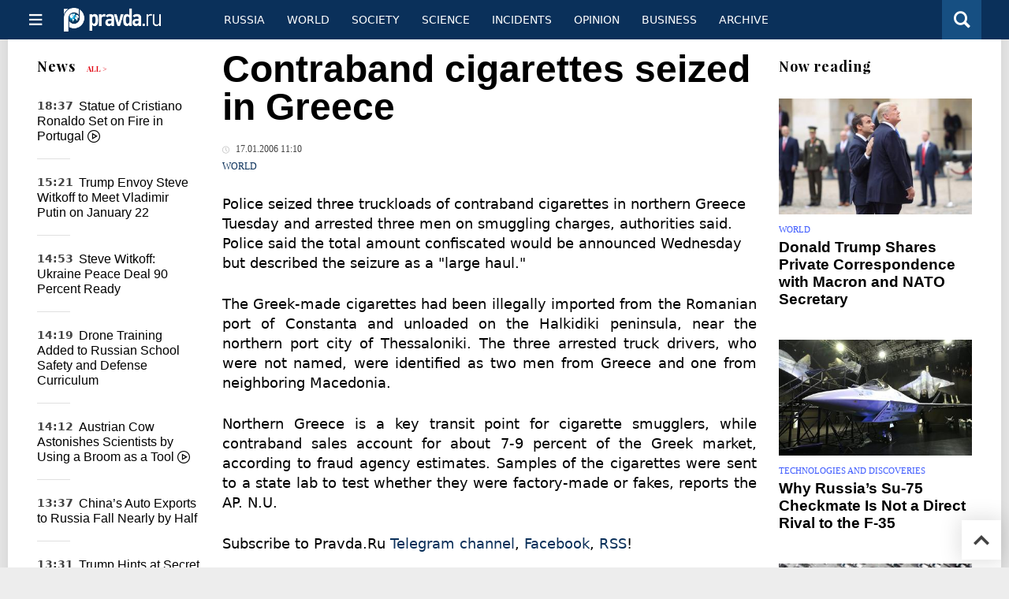

--- FILE ---
content_type: text/html
request_url: https://english.pravda.ru/news/world/74235-n/
body_size: 11048
content:
<!DOCTYPE html>
<html lang="en" class="no-js" prefix="og: https://ogp.me/ns# fb: https://ogp.me/ns/fb# article: https://ogp.me/ns/article# profile: https://ogp.me/ns/profile# video: https://ogp.me/ns/video#">
    <head>
        <meta charset="utf-8">
        <meta name="viewport" content="width=device-width, initial-scale=1">
        <meta name="theme-color" content="#0a305a">
        <meta http-equiv="X-UA-Compatible" content="IE=edge">
        <meta name="msvalidate.01" content="13A7C501677A3DFC5E4A9747C802BFD9">
        <meta name="verify-v1" content="wFXlfD8ory0rg75F2j4lTejg4irxSLwX500ilHKJwlY=">
        <meta name="pmail-verification" content="f782bbafa506f1851028f28c1987e76b">
        <meta name="yandex-verification" content="7367d7d828b17c1c">
        <meta name="y_key" content="0594f1f446fc2d3d">
        <meta name="google-site-verification" content="googled52d3af475e970bc">
                    <meta name="robots" content="max-image-preview:large">
                <meta name="HandheldFriendly" content="true">
        <meta name="MobileOptimized" content="width">
                        <link rel="alternate" type="application/rss+xml" title="Analytics & news PravdaReport"
      href="https://english.pravda.ru/export.xml"/>
<link rel="alternate" type="application/rss+xml" title="World" href="https://english.pravda.ru/world/export.xml">
                        <link rel="alternate" href="https://www.pravda.ru/" hreflang="x-default">
        <link rel="alternate" href="https://www.pravda.ru/" hreflang="ru-ru">
        <link rel="alternate" href="https://english.pravda.ru" hreflang="en-us">
        <link rel="alternate" href="https://deutsch.pravda.ru/" hreflang="de-de">
        <link rel="alternate" href="https://port.pravda.ru" hreflang="pt-br">
        <link rel="alternate" href="https://france.pravda.ru" hreflang="fr-fr">
        <link rel="alternate" href="https://es.pravda.ru/" hreflang="es-es">
                <title>Contraband cigarettes seized in Greece</title>
                        <link rel="canonical" href="https://english.pravda.ru/news/world/74235-n/">
                                <link rel="image_src" href="https://english.pravda.ru/pix/logo600_60.png">
                                <meta name="twitter:site" content="@pravdareport">
                                <meta name="twitter:creator" content="@pravdareport">
                                <meta name="title" content="Contraband cigarettes seized in Greece">
                                <meta name="twitter:title" content="Contraband cigarettes seized in Greece">
                                <meta name="description" content="Police seized three truckloads of contraband cigarettes in northern Greece Tuesday and arrested three men on smuggling charges, authorities said. Police sai...">
                                <meta name="twitter:description" content="Police seized three truckloads of contraband cigarettes in northern Greece Tuesday and arrested three men on smuggling charges, authorities said. Police sai...">
                                <meta name="keywords" content="Greece, cigarettes,">
                                <meta name="twitter:card" content="summary">
                                <meta name="image_src" content="https://english.pravda.ru/pix/logo600_60.png">
                                <meta name="author" content="Anton Kulikov">
                                <meta property="fb:app_id" content="218074068257314">
                                <meta property="og:site_name" content="PravdaReport">
                                <meta property="fb:pages" content="275320228526">
                                <meta property="og:title" content="Contraband cigarettes seized in Greece">
                                <meta property="og:description" content="Police seized three truckloads of contraband cigarettes in northern Greece Tuesday and arrested three men on smuggling charges, authorities said. Police sai...">
                                <meta property="og:url" content="https://english.pravda.ru/news/world/74235-n/">
                                <meta property="og:image" content="https://english.pravda.ru/pix/logo600_60.png">
                                <meta property="article:author" content="https://english.pravda.ru/author/kulikov_anton/">
                                <meta property="og:type" content="article">
                                <meta property="og:locale" content="en">
                                <meta property="article:published_time" content="2006-01-17T08:10:03Z">
                                <meta property="article:modified_time" content="2006-01-17T08:10:03Z">
                                <meta property="article:section" content="World">
                                <meta property="article:tag" content="Greece">
                                <meta property="article:tag" content="cigarettes">
                
        <link rel="shortcut icon" href="https://english.pravda.ru/favicon.ico">
        <link rel="apple-touch-icon" href="https://english.pravda.ru/pix/apple-touch-icon.png">
        
    <link rel="stylesheet" href="https://cdn.newsteam-hub.ru/pravda/css/new/000_reset.min.css" type="text/css">
    <link rel="stylesheet" href="https://cdn.newsteam-hub.ru/pravda/css/new/002_menu.min.css" type="text/css">
<link rel="preload" href="https://english.pravda.ru/css/new/004_global.min.css" as="style" onload="this.onload=null;this.rel='stylesheet'"><link rel="preload" href="https://english.pravda.ru/css/new/001_fonts.min.css" as="style" onload="this.onload=null;this.rel='stylesheet'"><link rel="preload" href="https://english.pravda.ru/css/new/000_icons.min.css" as="style" onload="this.onload=null;this.rel='stylesheet'"><link rel="preload" href="https://english.pravda.ru/css/new/006_news.min.css" as="style" onload="this.onload=null;this.rel='stylesheet'"><noscript>
                    <link rel="stylesheet" href="https://english.pravda.ru/css/new/004_global.min.css">
                    <link rel="stylesheet" href="https://english.pravda.ru/css/new/001_fonts.min.css">
                    <link rel="stylesheet" href="https://english.pravda.ru/css/new/000_icons.min.css">
                    <link rel="stylesheet" href="https://english.pravda.ru/css/new/006_news.min.css">
    </noscript>        		<!--noindex-->
    <!-- sf#396 -->
    <link rel="dns-prefetch" href="//fonts.googleapis.com">
<link rel="dns-prefetch" href="//fonts.gstatic.com">
<link rel="dns-prefetch" href="//img.pravda.ru">
<link rel="dns-prefetch" href="//www.googletagmanager.com">
<link rel="dns-prefetch" href="//www.google-analytics.com">

<link rel="preconnect" href="https://fonts.googleapis.com">
<link rel="preconnect" href="https://fonts.gstatic.com" crossorigin>
<link rel="preconnect" href="https://img.pravda.ru">
<link rel="preconnect" href="https://counter.yadro.ru">

<link rel="preload" href="/fonts/PlayfairDisplay-Bold.woff2" as="font" type="font/woff2" crossorigin>
<link rel="preload" href="/fonts/pravdaru-icons.woff" as="font" type="font/woff" crossorigin>

<style>
  html {
    box-sizing: border-box;
    font-size: 14px;
  }
  *, *:before, *:after {
    box-sizing: inherit;
  }
  body {
    margin: 0;
    padding: 0;
    min-width: 320px;
    font-family: system-ui, -apple-system, BlinkMacSystemFont, "Segoe UI", Roboto, sans-serif;
    font-size: 14px;
    font-weight: 300;
    color: #000;
    background: #fff;
  }
  header {
    width: 100%;
    background: #0a305a;
    color: #fff;
    height: 50px;
    display: flex;
    align-items: center;
    justify-content: space-between;
    padding: 0 20px;
  }
  header .logo {
    font-size: 1.5em;
    font-weight: bold;
  }
  nav {
    display: flex;
    gap: 15px;
  }
  nav a {
    color: #fff;
    text-decoration: none;
    font-size: 0.9em;
  }
  nav a:hover {
    text-decoration: underline;
  }
  h1, h2 {
    font-family: "Playfair Display", serif;
    font-weight: 700;
    margin: 0.67em 0;
  }
  p {
    margin: 1em 0;
  }
  a {
    color: #0a305a;
    text-decoration: none;
  }
  a:hover {
    text-decoration: underline;
  }

  @media only screen and (min-width: 1260px) {
    .page .article .article-header {
      font-size: 1.7em;
    }
  }
  .page .article .article-header {
    margin: -0.2em 0 0;
    font-size: 2.3em;
    line-height: 1.2;
  }
  .page .article .second-title {
    font-size: 1.3em;
    line-height: 1.3;
    color: #666;
  }
</style>

    <!-- end of sf#396 -->
	<!--/noindex-->
        </head>
    <body class="pushable">
                <script type="application/ld+json">[{"@context":"https:\/\/schema.org","@type":"NewsArticle","mainEntityOfPage":{"@type":"WebPage","@id":"https:\/\/english.pravda.ru\/news\/world\/74235-n\/"},"name":"Contraband cigarettes seized in Greece","url":"https:\/\/english.pravda.ru\/news\/world\/74235-n\/","headline":"Contraband cigarettes seized in Greece","articleBody":"Police seized three truckloads of contraband cigarettes in northern Greece Tuesday and arrested three men on smuggling charges, authorities said. Police said the total amount confiscated would be announced Wednesday but described the seizure as a &quot;large haul.&quot; The Greek-made cigarettes had been illegally imported from the Romanian port of Constanta and unloaded on the Halkidiki peninsula, near the northern port city of Thessaloniki. The three arrested truck drivers, who were not named, were identified as two men from Greece and one from neighboring Macedonia. Northern Greece is a key transit point for cigarette smugglers, while contraband sales account for about 7-9 percent of the Greek market, according to fraud agency estimates. Samples of the cigarettes were sent to a state lab to test whether they were factory-made or fakes, reports the AP.\r\nN.U.","genre":"World","articleSection":"World","keywords":"Greece, cigarettes,","publisher":{"@context":"https:\/\/schema.org","@type":"NewsMediaOrganization","url":"https:\/\/english.pravda.ru\/","name":"Pravda English","email":"home@pravda.ru","telephone":"+7(499)641-41-69","sameAs":["https:\/\/www.facebook.com\/english.pravda\/"],"foundingDate":"1999-01-27","description":"Choosing the information that you would like to receive from our publications in social networks is simple. You do not have to dive into the heap of information trying to find what you need. We have separated the information flow into topical sections. Sign up, let's be friends in social networks! :)","logo":{"@type":"ImageObject","url":"https:\/\/english.pravda.ru\/pix\/logo600_60.png","width":600,"height":60},"address":{"@type":"PostalAddress","addressLocality":"Moscow","addressRegion":"Moscow","postalCode":"105066","streetAddress":"Staraya Basmannaya str., 16, p. 3","addressCountry":"Russian Federation"},"contactPoint":{"@type":"ContactPoint","email":"home@pravda.ru","url":"https:\/\/english.pravda.ru\/about.html"},"ethicsPolicy":"https:\/\/english.pravda.ru\/ethics_policy.html","missionCoveragePrioritiesPolicy":"https:\/\/english.pravda.ru\/mission_and_values.html","diversityPolicy":"https:\/\/english.pravda.ru\/diversity_policy.html","correctionsPolicy":"https:\/\/english.pravda.ru\/corrections_policy.html","verificationFactCheckingPolicy":"https:\/\/english.pravda.ru\/verification_fact_checking_standards.html","unnamedSourcesPolicy":"https:\/\/english.pravda.ru\/unnamed_sources_polic.html","ownershipFundingInfo":"https:\/\/english.pravda.ru\/founders.html","diversityStaffingReport":"https:\/\/english.pravda.ru\/diversity_policy.html","publishingPrinciples":"https:\/\/english.pravda.ru\/principles.html"},"inLanguage":"en","isFamilyFriendly":true,"description":"Police seized three truckloads of contraband cigarettes in northern Greece Tuesday and arrested three men on smuggling charges, authorities said. Police said the total amount confiscated would be announced Wednesday but described the seizure as a \"large haul","author":{"@type":"Person","name":"Anton Kulikov","url":"https:\/\/english.pravda.ru\/author\/kulikov_anton\/"},"image":{"@type":"ImageObject","url":"https:\/\/english.pravda.ru\/image\/preview\/article\/2\/3\/5\/74235_five.jpeg","height":"","width":""},"dateCreated":"2006-01-17T08:10:00Z","datePublished":"2006-01-17T08:10:03Z","dateModified":"2006-01-17T08:10:03Z"}]</script>
            
<!-- Меню левое для мобильной версии-->
<div class="left sidebar">
    <a href="https://english.pravda.ru/" class="logo">
        <i class="logo icon">

        </i>
    </a>
    <!--noindex-->
    <div class="vertical menu">
                <a href="https://english.pravda.ru/world/" class="item">World</a>
                <a href="https://english.pravda.ru/russia/" class="item">Russia</a>
                <a href="https://english.pravda.ru/society/" class="item">Society</a>
                <a href="https://english.pravda.ru/opinion/" class="item">Opinion</a>
                <a href="https://english.pravda.ru/science/" class="item">Science</a>
                <a href="https://english.pravda.ru/sports/" class="item">Sport</a>
                <a href="https://english.pravda.ru/hotspots/" class="item">Incidents</a>
                <a href="https://english.pravda.ru/business/" class="item">Business</a>
            </div>
    <!--/noindex-->
</div>
<!-- Форма поиска -->
<div class="mobile topbar section">
    <div class="menu"><a id="mobile-navigation-trigger" data-target="body &gt; .left.sidebar" class="icon item">
        <i class="sandwich icon"></i></a><span class="item text logo" onclick="document.location.href = '/'"></span>
        <div class="right personal menu">
                        <a href="/search/" class="search item" aria-label="Поиск по сайту">
                <i class="search icon"></i>
            </a>
        </div>
    </div>
</div>
<div class="pusher">
    <div class="page">
                                <!-- Blue bar -->
        <div class="topbar section">
            <div class="grid">
                <div class="four wide column">
                    <div id="main-navigation-trigger">
                        <div class="menu"><a href="#" class="item" aria-label="Открыть меню"><i class="sandwich icon"></i><span></span></a>
                        </div>
                        <div class="menu"><a href="#" class="item" aria-label="Закрыть меню"><i class="times icon"></i></a></div>
                    </div>
                    <div class="main logo">
                        <a href="https://english.pravda.ru/">
                            <img src="/pix/logo_white.png" alt="Правда.Ру" width="123" height="30" loading="lazy">
                        </a>
                    </div>
                </div>
                <div class="fifteen wide column">
                    <div id="sub-navigation" class="menu">
                        <div class="content">
                                <a href="https://english.pravda.ru/russia/"
       class="item" >
        Russia    </a>
    <a href="https://english.pravda.ru/world/"
       class="item" >
        World    </a>
    <a href="https://english.pravda.ru/society/"
       class="item" >
        Society    </a>
    <a href="https://english.pravda.ru/science/"
       class="item" >
        Science    </a>
    <a href="https://english.pravda.ru/hotspots/"
       class="item" >
        Incidents    </a>
    <a href="https://english.pravda.ru/opinion/"
       class="item" >
        Opinion    </a>
    <a href="https://english.pravda.ru/business/"
       class="item" >
        Business    </a>
    <a href="https://english.pravda.ru/archive/"
       class="item" >
        Archive    </a>
                        </div>
                        <div class="right menu">
                                                    </div>
                    </div>
                </div>
                <div class="one wide column">
                    <div class="personal menu">
                        <a href="/search/" data-target="#search-form" class="search item" aria-label="Поиск по сайту"><i class="search icon"></i></a>
                    </div>
                </div>
            </div>
        </div>
        <!--noindex--><div id="main-navigation" class="main navigation section"><div class="content"></div></div><!--/noindex-->

                            
        <div class="section news-scroll">
    <div class="equal height grid fixed-nav">
        <div class="fifteen wide column" id="content-column">
            <div class="section short-news">
                <div class="grid">
                    <div class="five wide computer only column">
                        <div class="sticky">
                            <div class="four wide hide on notebook column">
        <div class="relaxed grid">
            <div class="row">
                <div class="column">
                        <div class="header">
        <a href="https://english.pravda.ru/news/">News</a>
        <small><a href="https://english.pravda.ru/news/">All &gt;</a></small>
    </div>
    <div class="news block red-tag">
        <div class="">
                                                                                <div
                        data-article-id="165534"
                        class="video article"
                >
                    <time data-increment="1" datetime="2026-01-21T15:37:00Z">
                        18:37                    </time>
                    <div class="title">
                        <a href="https://english.pravda.ru/news/society/165534-cristiano-ronaldo-statue-arson-portugal/">
                            Statue of Cristiano Ronaldo Set on Fire in Portugal <i class="video icon"></i>                        </a>
                    </div>
                </div>
                                                        <div
                        data-article-id="165532"
                        class="article"
                >
                    <time data-increment="2" datetime="2026-01-21T12:21:00Z">
                        15:21                    </time>
                    <div class="title">
                        <a href="https://english.pravda.ru/news/world/165532-witkoff-putin-meeting-january-22/">
                            Trump Envoy Steve Witkoff to Meet Vladimir Putin on January 22                        </a>
                    </div>
                </div>
                                                        <div
                        data-article-id="165531"
                        class="article"
                >
                    <time data-increment="3" datetime="2026-01-21T11:53:00Z">
                        14:53                    </time>
                    <div class="title">
                        <a href="https://english.pravda.ru/news/world/165531-ukraine-peace-deal-90-percent-ready-witkoff/">
                            Steve Witkoff: Ukraine Peace Deal 90 Percent Ready                        </a>
                    </div>
                </div>
                                                        <div
                        data-article-id="165530"
                        class="article"
                >
                    <time data-increment="4" datetime="2026-01-21T11:19:00Z">
                        14:19                    </time>
                    <div class="title">
                        <a href="https://english.pravda.ru/news/society/165530-russia-schools-drone-training-obzr/">
                            Drone Training Added to Russian School Safety and Defense Curriculum                        </a>
                    </div>
                </div>
                                                        <div
                        data-article-id="165529"
                        class="video article"
                >
                    <time data-increment="5" datetime="2026-01-21T11:12:00Z">
                        14:12                    </time>
                    <div class="title">
                        <a href="https://english.pravda.ru/news/science/165529-austrian-cow-tool-use-broom-study/">
                            Austrian Cow Astonishes Scientists by Using a Broom as a Tool <i class="video icon"></i>                        </a>
                    </div>
                </div>
                                                        <div
                        data-article-id="165528"
                        class="article"
                >
                    <time data-increment="6" datetime="2026-01-21T10:37:00Z">
                        13:37                    </time>
                    <div class="title">
                        <a href="https://english.pravda.ru/news/auto/165528-chinese-auto-export-revenues-russia-2025-drop/">
                            China’s Auto Exports to Russia Fall Nearly by Half                        </a>
                    </div>
                </div>
                                                        <div
                        data-article-id="165527"
                        class="article"
                >
                    <time data-increment="7" datetime="2026-01-21T10:31:00Z">
                        13:31                    </time>
                    <div class="title">
                        <a href="https://english.pravda.ru/news/world/165527-trump-secret-weapons-maduro-abduction/">
                            Trump Hints at Secret US Weapons After Maduro Abduction                        </a>
                    </div>
                </div>
                                                        <div
                        data-article-id="165526"
                        class="article"
                >
                    <time data-increment="8" datetime="2026-01-21T10:02:00Z">
                        13:02                    </time>
                    <div class="title">
                        <a href="https://english.pravda.ru/news/world/165526-trump-air-force-one-returns-davos-technical-failure/">
                            Trump’s Air Force One Forced to Return to US on Way to Davos Forum                        </a>
                    </div>
                </div>
                                                        <div
                        data-article-id="165524"
                        class="article"
                >
                    <time data-increment="9" datetime="2026-01-20T16:58:00Z">
                        19:58                    </time>
                    <div class="title">
                        <a href="https://english.pravda.ru/news/world/165524-cuban-guard-survivor-us-special-forces-maduro-raid/">
                            Cuban Soldier Breaks Silence on Deadly US Raid to Seize Venezuela’s President                        </a>
                    </div>
                </div>
                                </div>
    </div>
                    </div>
            </div>
    </div>
</div>
                        </div>
                    </div>
                    <div class="fifteen wide column" id="scrolling-news-list" >
                            <section
                                id="default-list-item"
                                 data-show-next-article-ids=""
                                 data-article-id="74235"
                                 data-seotitle="Contraband cigarettes seized in Greece"
                                 data-seourl="https://english.pravda.ru/news/world/74235-n/"
                                 data-seokeywords="Greece, cigarettes,"
                                 data-seodescription="Police seized three truckloads of contraband cigarettes in northern Greece Tuesday and arrested three men on smuggling charges, authorities said. Police sai..."
                        >
                            
<div class="full article full-article" data-article-id="">
        <h1 class="title">Contraband cigarettes seized in Greece</h1>
    <div class="category">
                            <div class="meta">
                                    <time datetime="2006-01-17T08:10:03Z"
                          title="Published"><i class="time icon"></i>
                        17.01.2006 11:10                    </time>
                            </div>
                <div class="breadcumbs" itemscope itemtype="https://schema.org/BreadcrumbList"><span itemprop="itemListElement" itemscope itemtype="https://schema.org/ListItem">                <a href="https://english.pravda.ru/world/" itemprop="item">
                <meta itemprop="position" content="0"><span itemprop="name">                World                </span>            </a>
            </span></div>    </div>


<style>
/* Вертикальное видео (портрет) */
.video-material.video-vertical .main-material-media .embed-container {
    max-width: 400px;
    margin: 1rem auto;
}
.video-material.video-vertical .main-material-media .embed-container video {
    width: 100%;
    max-width: 400px;
    aspect-ratio: 9/16;
    object-fit: cover;
}
@media only screen and (max-width: 768px) {
    .video-material.video-vertical .main-material-media .embed-container {
        max-width: 300px;
    }
    .video-material.video-vertical .main-material-media .embed-container video {
        max-width: 300px;
    }
}
@media only screen and (max-width: 480px) {
    .video-material.video-vertical .main-material-media .embed-container {
        max-width: 250px;
    }
    .video-material.video-vertical .main-material-media .embed-container video {
        max-width: 250px;
    }
}

</style>

<p class="lead">Police seized three truckloads of contraband cigarettes in northern Greece Tuesday and arrested three men on smuggling charges, authorities said. Police said the total amount confiscated would be announced Wednesday but described the seizure as a "large haul." </p><div class="main-material-media"></div><p align="justify">The Greek-made cigarettes had been illegally imported from the Romanian port of Constanta and unloaded on the Halkidiki peninsula, near the northern port city of Thessaloniki. The three arrested truck drivers, who were not named, were identified as two men from Greece and one from neighboring Macedonia. </p><p align="justify">Northern Greece is a key transit point for cigarette smugglers, while contraband sales account for about 7-9 percent of the Greek market, according to fraud agency estimates. Samples of the cigarettes were sent to a state lab to test whether they were factory-made or fakes, reports the AP.
N.U.</p>		<!--noindex-->
			<div class="staticFragment "
             id="div_sf_390"
             data-name="social_after_article_and_news"
             style="  ">
		<div id="sf_size_390" style="display: none;  "></div>
		<p>Subscribe to Pravda.Ru <a href="https://t.me/engpravda" rel="nofollow">Telegram channel</a>, <a href="https://www.facebook.com/english.pravda" rel="nofollow">Facebook</a>, <a href="https://feeds.feedburner.com/engpravda" rel="nofollow">RSS</a>!</p>
<p></p>
<p></p>		</div>
		<!--/noindex-->
<div class="authors-block">
<div class="author-row">
	<small class="author-avatar" style="background-image:url(https://english.pravda.ru/pix/author.png);"></small>
	<div class="source">
		<span>Author`s name</span> <a href="https://english.pravda.ru/author/kulikov_anton/">Anton Kulikov</a>
		<div class="author-desc">				</div>
	</div>
</div>
</div></div>
                                                                                </section>
                    </div>
                </div>
            </div>
        </div>
        <div class="four wide hide on notebook column">
    <div class="relaxed grid">
                                        <div class="row">
            <div class="column">
                        <div class="header">Now reading</div>
                        <div class="article">
                                    <a href="https://english.pravda.ru/news/world/165522-trump-publishes-macron-nato-messages/" class="thumb">
                        <img src="https://english.pravda.ru/image/preview/article/5/2/2/165522_m.jpeg" alt="Donald Trump Shares Private Correspondence with Macron and NATO Secretary">
                    </a>
                                <div class="category">
                    <a href="https://english.pravda.ru/world/">World</a>
                </div>
                <div class="title">
                    <a href="https://english.pravda.ru/news/world/165522-trump-publishes-macron-nato-messages/">Donald Trump Shares Private Correspondence with Macron and NATO Secretary</a>
                                    </div>
            </div>
                    <div class="article">
                                    <a href="https://english.pravda.ru/science/165525-su-75-checkmate-russia-light-fifth-generation-fighter/" class="thumb">
                        <img src="https://english.pravda.ru/image/preview/article/5/2/5/165525_m.jpeg" alt="Why Russia’s Su-75 Checkmate Is Not a Direct Rival to the F-35">
                    </a>
                                <div class="category">
                    <a href="https://english.pravda.ru/science/tech/">Technologies and discoveries</a>
                </div>
                <div class="title">
                    <a href="https://english.pravda.ru/science/165525-su-75-checkmate-russia-light-fifth-generation-fighter/">Why Russia’s Su-75 Checkmate Is Not a Direct Rival to the F-35</a>
                                    </div>
            </div>
                    <div class="article">
                                    <a href="https://english.pravda.ru/news/auto/165528-chinese-auto-export-revenues-russia-2025-drop/" class="thumb">
                        <img src="https://english.pravda.ru/image/preview/article/5/2/8/165528_m.jpeg" alt="China’s Auto Exports to Russia Fall Nearly by Half">
                    </a>
                                <div class="category">
                    <a href="https://english.pravda.ru/auto/">Auto</a>
                </div>
                <div class="title">
                    <a href="https://english.pravda.ru/news/auto/165528-chinese-auto-export-revenues-russia-2025-drop/">China’s Auto Exports to Russia Fall Nearly by Half</a>
                                    </div>
            </div>
                    </div>
        </div>
                <div class="sticky">
                                </div>
    </div>
</div>
    </div>
</div>
<div id="stop-scrolling-news" data-loading="0"></div>
<div class="section popular lazyImages">
    <div class="header">
        Popular    </div>
    <div class="two column grid">
        <div class="primary column">
                <div class="divided equal height grid">
        <div class="twelve wide column">
            <div class="featured article">
                <div class="title">
                    <a href="https://english.pravda.ru/news/world/165524-cuban-guard-survivor-us-special-forces-maduro-raid/">Survivor of Maduro Capture Says US Special Forces Had Inside Knowledge</a>
                </div>
                <p>A Cuban serviceman who survived the deadly US special forces raid that led to the capture of Venezuela’s president has revealed how the attackers struck at night, why the guards failed to stop them, and who may have known the plan in advance</p>
                <a href="https://english.pravda.ru/news/world/165524-cuban-guard-survivor-us-special-forces-maduro-raid/" class="thumb">
                    <img data-src="https://english.pravda.ru/image/preview/article/5/2/4/165524_m.jpeg"
                         alt="Cuban Soldier Breaks Silence on Deadly US Raid to Seize Venezuela’s President" loading="lazy">
                </a>
            </div>
        </div>
        <div class="eight wide column">
            <div class="vertically divided grid">
                                    <div class="one column row">
                        <div class="column">
                            <div class="article">
                                                                    <a href="https://english.pravda.ru/science/165525-su-75-checkmate-russia-light-fifth-generation-fighter/"
                                       class="thumb"><img data-src="https://english.pravda.ru/image/preview/article/5/2/5/165525.jpeg"
                                                          alt="Why Russia’s Su-75 Checkmate Is Not a Direct Rival to the F-35" loading="lazy"></a>
                                                                <div class="title">
                                    <a href="https://english.pravda.ru/science/165525-su-75-checkmate-russia-light-fifth-generation-fighter/">Su-75 Checkmate: The Light Stealth Fighter Designed for Networked War</a>
                                </div>
                            </div>
                        </div>
                    </div>
                                        <div class="one column row">
                        <div class="column">
                            <div class="article">
                                                                <div class="title">
                                    <a href="https://english.pravda.ru/news/hotspots/165521-russian-drone-destroys-ukrainian-himars/">Video: HIMARS Targeted and Destroyed by Russian Military Drone</a>
                                </div>
                            </div>
                        </div>
                    </div>
                                        <div class="one column row">
                        <div class="column">
                            <div class="article">
                                                                <div class="title">
                                    <a href="https://english.pravda.ru/science/165520-shen-24-worlds-powerful-electric-locomotive/">Record-Breaking Train Titans: From Russia’s Granit to China’s Shen 24</a>
                                </div>
                            </div>
                        </div>
                    </div>
                                </div>
        </div>
    </div>
            </div>
        <div class="hide on tablet column">
            <div class="equal height grid">
                <div class="twelve wide authors column">
                            <a href="https://english.pravda.ru/world/165536-trump-canada-alberta-ambitions/"
           class=" green author article">
            <span class="title">After Greenland, Trump Sets His Sights on Canada</span>
            <span class="author link">Lyuba Lulko</span>
        </a>
                <a href="https://english.pravda.ru/world/165535-zelensky-family-assets-declaration-2024/"
           class=" red author article">
            <span class="title">Cash, Swiss Accounts, Luxury Watches: What Zelensky Declared for 2024</span>
            <span class="author link">Andrey Mihayloff</span>
        </a>
                <a href="https://english.pravda.ru/science/165525-su-75-checkmate-russia-light-fifth-generation-fighter/"
           class=" purple author article">
            <span class="title">Why Russia’s Su-75 Checkmate Is Not a Direct Rival to the F-35</span>
            <span class="author link">Alexander Shtorm</span>
        </a>
                        </div>
                <div class="eight wide computer only column">
                            <div class="vertically divided grid">
                            <div class="one column row">
                    <div class="column">
                        <div class="article">
                                                        <div class="title">
                                <a href="https://english.pravda.ru/science/165523-record-solar-radiation-storm-earth-22-years/">Unprecedented S4 Radiation Storm and G4 Magnetic Storm Shake Near-Earth Space</a>
                            </div>
                        </div>
                    </div>
                </div>
                                <div class="one column row">
                    <div class="column">
                        <div class="article">
                                                        <div class="title">
                                <a href="https://english.pravda.ru/news/world/165522-trump-publishes-macron-nato-messages/">Trump Posts Diplomatic Chats Highlighting Syria, Iran, and G7 Plans</a>
                            </div>
                        </div>
                    </div>
                </div>
                                <div class="one column row">
                    <div class="column">
                        <div class="article">
                                                            <a href="https://english.pravda.ru/news/world/165508-denmark-threatens-russian-embassy-land-copenhagen/"
                                   class="thumb">
                                   <img data-src="https://english.pravda.ru/image/preview/article/5/0/8/165508.jpeg"
                                        alt="Russia Accuses Denmark of Hostility After Threats to Embassy Property"
                                        loading="lazy">
                                </a>
                                                        <div class="title">
                                <a href="https://english.pravda.ru/news/world/165508-denmark-threatens-russian-embassy-land-copenhagen/">Russia Accuses Denmark of Hostility After Threats to Embassy Property</a>
                            </div>
                        </div>
                    </div>
                </div>
                        </div>
                    </div>
            </div>
        </div>
    </div>
</div>
    <div class="section last-materials-block mobile only">
        <div class="header" style="margin-bottom: 15px;">
            Last materials        </div>
        <div class="news block">
                            <div class="article">
                    <time datetime="2026-01-21T16:01:00Z">
                        19:01                    </time>
                    <div class="title">
                        <a href="https://english.pravda.ru/world/165536-trump-canada-alberta-ambitions/">
                            After Greenland, Trump Sets His Sights on Canada                        </a>
                    </div>
                </div>
                            <div class="article">
                    <time datetime="2026-01-21T15:56:00Z">
                        18:56                    </time>
                    <div class="title">
                        <a href="https://english.pravda.ru/world/165535-zelensky-family-assets-declaration-2024/">
                            Cash, Swiss Accounts, Luxury Watches: What Zelensky Declared for 2024                        </a>
                    </div>
                </div>
                            <div class="article">
                    <time datetime="2026-01-21T15:37:00Z">
                        18:37                    </time>
                    <div class="title">
                        <a href="https://english.pravda.ru/news/society/165534-cristiano-ronaldo-statue-arson-portugal/">
                            Statue of Cristiano Ronaldo Set on Fire in Portugal                        </a>
                    </div>
                </div>
                            <div class="article">
                    <time datetime="2026-01-21T12:21:00Z">
                        15:21                    </time>
                    <div class="title">
                        <a href="https://english.pravda.ru/news/world/165532-witkoff-putin-meeting-january-22/">
                            Trump Envoy Steve Witkoff to Meet Vladimir Putin on January 22                        </a>
                    </div>
                </div>
                            <div class="article">
                    <time datetime="2026-01-21T11:53:00Z">
                        14:53                    </time>
                    <div class="title">
                        <a href="https://english.pravda.ru/news/world/165531-ukraine-peace-deal-90-percent-ready-witkoff/">
                            Steve Witkoff: Ukraine Peace Deal 90 Percent Ready                        </a>
                    </div>
                </div>
                            <div class="article">
                    <time datetime="2026-01-21T11:19:00Z">
                        14:19                    </time>
                    <div class="title">
                        <a href="https://english.pravda.ru/news/society/165530-russia-schools-drone-training-obzr/">
                            Drone Training Added to Russian School Safety and Defense Curriculum                        </a>
                    </div>
                </div>
                            <div class="article">
                    <time datetime="2026-01-21T11:12:00Z">
                        14:12                    </time>
                    <div class="title">
                        <a href="https://english.pravda.ru/news/science/165529-austrian-cow-tool-use-broom-study/">
                            Austrian Cow Astonishes Scientists by Using a Broom as a Tool                        </a>
                    </div>
                </div>
                            <div class="article">
                    <time datetime="2026-01-21T10:37:00Z">
                        13:37                    </time>
                    <div class="title">
                        <a href="https://english.pravda.ru/news/auto/165528-chinese-auto-export-revenues-russia-2025-drop/">
                            China’s Auto Exports to Russia Fall Nearly by Half                        </a>
                    </div>
                </div>
                            <div class="article">
                    <time datetime="2026-01-21T10:31:00Z">
                        13:31                    </time>
                    <div class="title">
                        <a href="https://english.pravda.ru/news/world/165527-trump-secret-weapons-maduro-abduction/">
                            Trump Hints at Secret US Weapons After Maduro Abduction                        </a>
                    </div>
                </div>
                            <div class="article">
                    <time datetime="2026-01-21T10:02:00Z">
                        13:02                    </time>
                    <div class="title">
                        <a href="https://english.pravda.ru/news/world/165526-trump-air-force-one-returns-davos-technical-failure/">
                            Trump’s Air Force One Forced to Return to US on Way to Davos Forum                        </a>
                    </div>
                </div>
                    </div>
    </div>
    
<div class="nav lang-mobile">
    <a href="https://www.pravda.ru/" class="item">Русский</a><a href="https://deutsch.pravda.ru/" class="item">Deutsch</a><a href="https://france.pravda.ru" class="item">Français</a><a href="https://port.pravda.ru" class="item">Portuguese</a><a href="https://es.pravda.ru/" class="item">Spain</a></div>

<!--noindex-->
<div class="footer section">
    <div class="grid">
        <div class="sixteen wide column">
            <div class="menu">
                                    <a href="https://english.pravda.ru/adv.html" class="item">Advertising</a>
                                    <a href="https://english.pravda.ru/sections/" class="item">Sitemap</a>
                                    <a href="https://english.pravda.ru/archive/" class="item">Archive</a>
                                    <a href="https://english.pravda.ru/about.html" class="item">About</a>
                                    <a href="https://english.pravda.ru/author/" class="item">Authors</a>
                            </div>
                    </div>
        <div class="four wide unpadded column hide on notebook right aligned">
            <div class="social menu">
                    <a href="https://www.facebook.com/english.pravda" class="item" aria-label="Social link for facebook"><i class="facebook icon"></i></a>
        <a href="https://twitter.com/engpravda" class="item" aria-label="Social link for twitter"><i class="twitter icon"></i></a>
        <a href="https://www.youtube.com/user/PravdaTV?sub_confirmation=1" class="item" aria-label="Social link for youtube"><i class="youtube icon"></i></a>
                </div>
        </div>
    </div>
    <!--noindex-->
    <div class="footnotes"><div class="logo"><i class="logo icon"></i></div>
        <div class="counters-textmistake hide on notebook">
            <div class="counters">
            </div>
            <div>
                                <div class="textmistake-footer textmistake-text">Select spelling error with mouse and press Ctrl+Enter</div>
                            </div>
        </div>
        <div class="copyright">
            <div>
    <p>Copyright &copy; 1999-2026, &laquo;PRAVDA.Ru&raquo;.</p>
    <p></p>
    <p>When reproducing our materials in whole or in part, hyperlink to PRAVDA.Ru should be made. The opinions and views of the authors do not always coincide with the point of view of PRAVDA.Ru's editors.</p>
    <p></p>
    </div>
        </div>
    </div>
    <!--/noindex-->
    </div>
<!--/noindex-->
<a href="#" title="Back to top" class="top link"></a>
</div>
</div>

<script>var TT = {"READ_MORE":"See more at"};</script>
<script type="module" src="https://cdn.newsteam-hub.ru/pravda/js/003_main.min.js" defer></script>

<script>
window.addEventListener('documentUtilsReady', () => {
    setTimeout(() => {
        loadFile("https://cdn.newsteam-hub.ru/pravda/js/copy.min.js");
    }, 500);
})
</script>

<script type="text/javascript">
    document.addEventListener('documentUtilsReady', function () {
      loadFile("https://english.pravda.ru/js/activity.js", "js", function () {
          let aa = new AjaxStat('https://stat.pravdafrance.com', '14');
          setTimeout(function () {
              aa.stat('https://english.pravda.ru/news/world/74235-n/', '74235', 'a', document.referrer);
          }, 1000);
        });
    });
</script>

<script>
    if (window.innerWidth > 1023) {
        window.addEventListener('documentUtilsReady', function () {
            loadFile("https://cdn.newsteam-hub.ru/pravda/js/textmistake.min.js", "js", function () {
                new TextMistake({
                    'l10n': {
                        'title': 'Report spelling error:',
                        'urlHint': 'Error page url:',
                        'errTextHint': 'Text containing error:',
                        'yourComment': 'Your comment:',
                        'userComment': 'User`s comment:',
                        'commentPlaceholder': 'Comment',
                        'cancel': 'Cancel',
                        'send': 'Send',
                        'mailSubject': 'Error on site PravdaReport',
                        'mailTitle': 'Error on site PravdaReport',
                        'mailSended': 'Message has been sent',
                        'mailSendedDesc': 'Message has been sent. Thank you!',
                        'mailNotSended': 'Unable to send the message',
                        'mailNotSendedDesc': '',
                    },
                    'mailTo': 'dmitry.sudakov@pravda.ru',
                    'mailFrom': 'noreplay@pravda.ru',
                    'debug': false,
                    'textLimit': 400,
                    'sendmailUrl': '/ajax/text-mistake/'
                });
            });
        }, false);
    }
</script>
		<!--noindex-->
			<div class="staticFragment "
             id="div_sf_338"
             data-name="footer_hidden"
             style="  display: none;">
		<div id="sf_size_338" style="display: none;  "></div>
		<script>
window.requestIdleCallback
  ? requestIdleCallback(function() {
      new Image().src = "https://counter.yadro.ru/hit;pravdaru?r" +
      escape(document.referrer) +
      ((typeof(screen)=="undefined")?"":";s"+screen.width+"*"+screen.height+"*"+
      (screen.colorDepth?screen.colorDepth:screen.pixelDepth)) +
      ";u" + escape(document.URL) +
      ";h" + escape(document.title.substring(0,150)) +
      ";" + Math.random();
    })
  : setTimeout(function() {
      new Image().src = "https://counter.yadro.ru/hit;pravdaru?r" +
      escape(document.referrer) +
      ((typeof(screen)=="undefined")?"":";s"+screen.width+"*"+screen.height+"*"+
      (screen.colorDepth?screen.colorDepth:screen.pixelDepth)) +
      ";u" + escape(document.URL) +
      ";h" + escape(document.title.substring(0,150)) +
      ";" + Math.random();
    }, 2000);
</script>		</div>
		<!--/noindex-->
<style>
    @media only screen and (max-width: 500px) {
        .audio.player.btn {
            display: none;
        }
    }
</style>
</body>
</html>
